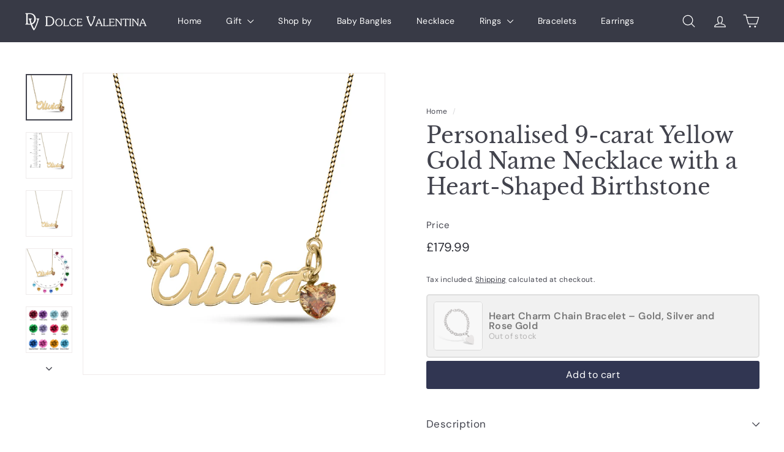

--- FILE ---
content_type: text/javascript
request_url: https://dolcevalentina.co.uk/cdn/shop/t/11/assets/section-product-recommendations.js?v=68463675784327451211739784415
body_size: -683
content:
import"@archetype-themes/scripts/modules/product-recommendations";
//# sourceMappingURL=/cdn/shop/t/11/assets/section-product-recommendations.js.map?v=68463675784327451211739784415


--- FILE ---
content_type: text/javascript
request_url: https://dolcevalentina.co.uk/cdn/shop/t/11/assets/product-complementary.js?v=115010611336991946551739784385
body_size: -610
content:
import"@archetype-themes/scripts/config";import"@archetype-themes/scripts/modules/product-recommendations";
//# sourceMappingURL=/cdn/shop/t/11/assets/product-complementary.js.map?v=115010611336991946551739784385


--- FILE ---
content_type: text/javascript
request_url: https://dolcevalentina.co.uk/cdn/shop/t/11/assets/section-promo-grid.js?v=111576400653284386401739784416
body_size: -732
content:
import"@archetype-themes/scripts/config";import"@archetype-themes/scripts/modules/video-section";
//# sourceMappingURL=/cdn/shop/t/11/assets/section-promo-grid.js.map?v=111576400653284386401739784416


--- FILE ---
content_type: text/javascript
request_url: https://dolcevalentina.co.uk/cdn/shop/t/11/assets/section-main-product.js?v=48829736225712131391739784408
body_size: -552
content:
import"@archetype-themes/scripts/config";import"@archetype-themes/scripts/modules/product";
//# sourceMappingURL=/cdn/shop/t/11/assets/section-main-product.js.map?v=48829736225712131391739784408


--- FILE ---
content_type: text/javascript
request_url: https://dolcevalentina.co.uk/cdn/shop/t/11/assets/section-product-recommendations.js?v=68463675784327451211739784415
body_size: -560
content:
import"@archetype-themes/scripts/modules/product-recommendations";
//# sourceMappingURL=/cdn/shop/t/11/assets/section-product-recommendations.js.map?v=68463675784327451211739784415


--- FILE ---
content_type: text/javascript
request_url: https://dolcevalentina.co.uk/cdn/shop/t/11/assets/section-slideshow-image.js?v=78404926763425096301739784418
body_size: -748
content:
import"@archetype-themes/scripts/config";import"@archetype-themes/scripts/modules/slideshow";
//# sourceMappingURL=/cdn/shop/t/11/assets/section-slideshow-image.js.map?v=78404926763425096301739784418


--- FILE ---
content_type: text/javascript
request_url: https://dolcevalentina.co.uk/cdn/shop/t/11/assets/section-slideshow-split.js?v=78404926763425096301739784419
body_size: -568
content:
import"@archetype-themes/scripts/config";import"@archetype-themes/scripts/modules/slideshow";
//# sourceMappingURL=/cdn/shop/t/11/assets/section-slideshow-split.js.map?v=78404926763425096301739784419


--- FILE ---
content_type: text/javascript
request_url: https://dolcevalentina.co.uk/cdn/shop/t/11/assets/quick-add.js?v=81927692390222238661739784392
body_size: 74
content:
import"@archetype-themes/scripts/config";import Product from"@archetype-themes/scripts/modules/product";class QuickAdd extends HTMLElement{constructor(){super(),this.selectors={quickAddBtn:"[data-single-variant-quick-add]",quickAddHolder:"[data-tool-tip-content]"},theme.settings.quickAdd&&(this.container=this,this.init())}init(){const quickAddBtn=this.container.querySelector(this.selectors.quickAddBtn);quickAddBtn?quickAddBtn.addEventListener("click",this.addToCart.bind(this)):(this.addEventListener("tooltip:interact",async e=>{e.detail.context==="QuickAdd"&&(this.quickAddData||(this.quickAddData=await this.loadQuickAddForm(e)))}),this.addEventListener("tooltip:open",async e=>{if(e.detail.context==="QuickAdd"){this.quickAddData||(this.quickAddData=await this.loadQuickAddForm(e));const quickAddContainer=document.querySelector(this.selectors.quickAddHolder);quickAddContainer.innerHTML=this.quickAddData.outerHTML,new Product(quickAddContainer),document.dispatchEvent(new CustomEvent("quickshop:opened")),Shopify&&Shopify.PaymentButton&&Shopify.PaymentButton.init()}}))}addToCart(evt){const btn=evt.currentTarget,visibleBtn=btn.querySelector(".btn"),id=btn.dataset.id;visibleBtn.classList.add("btn--loading");const data={items:[{id,quantity:1}]};fetch(theme.routes.cartAdd,{method:"POST",body:JSON.stringify(data),credentials:"same-origin",headers:{"Content-Type":"application/json"}}).then(response=>response.json()).then(data2=>{data2.status===422||data2.status==="bad_request"?data2.description&&alert(data2.description):document.dispatchEvent(new CustomEvent("ajaxProduct:added",{detail:{product:data2,addToCartBtn:btn}})),visibleBtn.classList.remove("btn--loading")})}async loadQuickAddForm(evt){const gridItem=evt.currentTarget.closest(".grid-product"),handle=gridItem.firstElementChild.getAttribute("data-product-handle"),prodId=gridItem.firstElementChild.getAttribute("data-product-id");let url=`${theme.routes.home}/products/${handle}?view=form`;url=url.replace("//","/");try{const html=await(await fetch(url)).text(),div=new DOMParser().parseFromString(html,"text/html").querySelector(`.product-section[data-product-handle="${handle}"]`);return window.dispatchEvent(new CustomEvent(`quickadd:loaded:-${prodId}`)),document.dispatchEvent(new CustomEvent("quickadd:loaded",{detail:{productId:prodId,handle}})),div}catch(error){console.error("Error:",error)}}}customElements.define("quick-add",QuickAdd);
//# sourceMappingURL=/cdn/shop/t/11/assets/quick-add.js.map?v=81927692390222238661739784392


--- FILE ---
content_type: text/javascript
request_url: https://dolcevalentina.co.uk/cdn/shop/t/11/assets/section-slideshow-split.js?v=78404926763425096301739784419
body_size: -771
content:
import"@archetype-themes/scripts/config";import"@archetype-themes/scripts/modules/slideshow";
//# sourceMappingURL=/cdn/shop/t/11/assets/section-slideshow-split.js.map?v=78404926763425096301739784419


--- FILE ---
content_type: text/javascript
request_url: https://dolcevalentina.co.uk/cdn/shop/t/11/assets/section-slideshow.js?v=78404926763425096301739784420
body_size: -678
content:
import"@archetype-themes/scripts/config";import"@archetype-themes/scripts/modules/slideshow";
//# sourceMappingURL=/cdn/shop/t/11/assets/section-slideshow.js.map?v=78404926763425096301739784420


--- FILE ---
content_type: text/javascript
request_url: https://dolcevalentina.co.uk/cdn/shop/t/11/assets/section-featured-collection.js?v=70396313371272205741739784400
body_size: -764
content:
import"@archetype-themes/scripts/config";import"@archetype-themes/scripts/modules/collection-template";
//# sourceMappingURL=/cdn/shop/t/11/assets/section-featured-collection.js.map?v=70396313371272205741739784400


--- FILE ---
content_type: text/javascript
request_url: https://dolcevalentina.co.uk/cdn/shop/t/11/assets/theme.js?v=109623819238310074951768816974
body_size: 1541
content:
/** Shopify CDN: Minification failed

Line 175:4 Transforming const to the configured target environment ("es5") is not supported yet
Line 176:4 Transforming const to the configured target environment ("es5") is not supported yet
Line 177:4 Transforming const to the configured target environment ("es5") is not supported yet
Line 180:8 Transforming let to the configured target environment ("es5") is not supported yet
Line 201:12 Transforming const to the configured target environment ("es5") is not supported yet
Line 211:12 Transforming const to the configured target environment ("es5") is not supported yet
Line 216:12 Transforming const to the configured target environment ("es5") is not supported yet
Line 232:0 Unexpected end of file

**/
/*
@license
  Expanse by Archetype Themes (https://archetypethemes.co)
  Access unminified JS in assets/theme.js

  Use this event listener to run your own JS outside of this file.
  Documentation - https://archetypethemes.co/blogs/expanse/javascript-events-for-developers

  document.addEventListener('page:loaded', function() {
    // Page has loaded and theme assets are ready
  });
*/

if (console && console.log) {
  console.log("Expanse theme (" + theme.settings.themeVersion + ") by ARCHΞTYPE | Learn more at https://archetypethemes.co");
}

(function () {
  "use strict";

  if (window.Shopify && window.Shopify.theme && navigator && navigator.sendBeacon && window.Shopify.designMode) {
    navigator.sendBeacon('https://api.archetypethemes.co/api/beacon', new URLSearchParams({
      shop: window.Shopify.shop,
      themeName: window.theme && window.theme.settings && `${window.theme.settings.themeName} v${window.theme.settings.themeVersion}`,
      role: window.Shopify.theme.role,
      route: window.location.pathname,
      themeId: window.Shopify.theme.id,
      themeStoreId: window.Shopify.theme.theme_store_id || 0,
      isThemeEditor: !!window.Shopify.designMode
    }))
  }

  theme.customerTemplates = function() {
    checkUrlHash();
    initEventListeners();
    resetPasswordSuccess();
    customerAddressForm();
  
    function checkUrlHash() {
      var hash = window.location.hash;
  
      // Allow deep linking to recover password form
      if (hash === '#recover') {
        toggleRecoverPasswordForm();
      }
    }
  
    function toggleRecoverPasswordForm() {
      var passwordForm = document.getElementById('RecoverPasswordForm').classList.toggle('hide');
      var loginForm = document.getElementById('CustomerLoginForm').classList.toggle('hide');
    }
  
    function initEventListeners() {
      // Show reset password form
      var recoverForm = document.getElementById('RecoverPassword');
      if (recoverForm) {
        recoverForm.addEventListener('click', function(evt) {
          evt.preventDefault();
          toggleRecoverPasswordForm();
        });
      }
  
      // Hide reset password form
      var hideRecoverPassword = document.getElementById('HideRecoverPasswordLink');
      if (hideRecoverPassword) {
        hideRecoverPassword.addEventListener('click', function(evt) {
          evt.preventDefault();
          toggleRecoverPasswordForm();
        });
      }
    }
  
    function resetPasswordSuccess() {
      var formState = document.querySelector('.reset-password-success');
  
      // check if reset password form was successfully submitted
      if (!formState) {
        return;
      }
  
      // show success message
      document.getElementById('ResetSuccess').classList.remove('hide');
    }
  
    function customerAddressForm() {
      var newAddressForm = document.getElementById('AddressNewForm');
      var addressForms = document.querySelectorAll('.js-address-form');
  
      if (!newAddressForm || !addressForms.length) {
        return;
      }
  
      // Country/province selector can take a short time to load
      setTimeout(function() {
        document.querySelectorAll('.js-address-country').forEach(el => {
          var countryId = el.dataset.countryId;
          var provinceId = el.dataset.provinceId;
          var provinceContainerId = el.dataset.provinceContainerId;
  
          new Shopify.CountryProvinceSelector(
            countryId,
            provinceId,
            {
              hideElement: provinceContainerId
            }
          );
        });
      }, 1000);
  
      // Toggle new/edit address forms
      document.querySelectorAll('.address-new-toggle').forEach(el => {
        el.addEventListener('click', function() {
          newAddressForm.classList.toggle('hide');
        });
      });
  
      document.querySelectorAll('.address-edit-toggle').forEach(el => {
        el.addEventListener('click', function(evt) {
          var formId = evt.currentTarget.dataset.formId;
          document.getElementById('EditAddress_' + formId).classList.toggle('hide');
        });
      });
  
      document.querySelectorAll('.address-delete').forEach(el => {
        el.addEventListener('click', function(evt) {
          var formId = evt.currentTarget.dataset.formId;
          var confirmMessage = evt.currentTarget.dataset.confirmMessage;
  
          if (confirm(confirmMessage || 'Are you sure you wish to delete this address?')) {
            if (Shopify) {
              Shopify.postLink('/account/addresses/' + formId, {parameters: {_method: 'delete'}});
            }
          }
        })
      });
    }
  };
  

  /*============================================================================
    Things that don't require DOM to be ready
  ==============================================================================*/

  /*============================================================================
    Things that require DOM to be ready
  ==============================================================================*/
  function DOMready(callback) {
    if (document.readyState != "loading") callback();
    else document.addEventListener("DOMContentLoaded", callback);
  }

  DOMready(function () {
    if (theme.settings.isCustomerTemplate) {
      theme.customerTemplates();
    }

    document.dispatchEvent(new CustomEvent("page:loaded"));
  });
})();

// Free Gift Auto-Add Script with Image Banner for Expanse Shopify Theme
document.addEventListener('DOMContentLoaded', function() {
    const freeGiftVariant = '55307155308920'; // Your gift product variant ID
    const spendThreshold = 50.00; // Minimum spend to trigger free gift
    const giftImageURL = 'https://cdn.shopify.com/s/files/1/XXXX/XXXX/products/gift.jpg'; // Replace with your gift image URL

    function showBanner(message) {
        let banner = document.getElementById('free-gift-banner');
        if(!banner) {
            banner = document.createElement('div');
            banner.id = 'free-gift-banner';
            banner.style.position = 'fixed';
            banner.style.bottom = '20px';
            banner.style.left = '50%';
            banner.style.transform = 'translateX(-50%)';
            banner.style.backgroundColor = '#fff';
            banner.style.color = '#333';
            banner.style.border = '1px solid #ccc';
            banner.style.padding = '10px 20px';
            banner.style.borderRadius = '8px';
            banner.style.boxShadow = '0 4px 12px rgba(0,0,0,0.2)';
            banner.style.zIndex = '9999';
            banner.style.fontFamily = 'sans-serif';
            banner.style.display = 'flex';
            banner.style.alignItems = 'center';
            banner.style.gap = '10px';

            // Gift image
            const img = document.createElement('img');
            img.src = giftImageURL;
            img.alt = 'Free Gift';
            img.style.width = '50px';
            img.style.height = '50px';
            img.style.objectFit = 'cover';
            img.style.borderRadius = '5px';
            banner.appendChild(img);

            // Message container
            const text = document.createElement('span');
            text.id = 'free-gift-banner-text';
            banner.appendChild(text);

            // View Cart button
            const button = document.createElement('a');
            button.href = '/cart';
            button.textContent = 'View Cart';
            button.style.marginLeft = '10px';
            button.style.padding = '5px 12px';
            button.style.backgroundColor = '#ff6f61';
            button.style.color = '#fff';
            button.style.borderRadius = '5px';
            button.style.textDecoration = 'none';
            button.style.fontWeight = 'bold';
            banner.appendChild(button);

            document.body.appendChild(banner);
        }

      


--- FILE ---
content_type: text/javascript
request_url: https://dolcevalentina.co.uk/cdn/shop/t/11/assets/section-main-product.js?v=48829736225712131391739784408
body_size: -660
content:
import"@archetype-themes/scripts/config";import"@archetype-themes/scripts/modules/product";
//# sourceMappingURL=/cdn/shop/t/11/assets/section-main-product.js.map?v=48829736225712131391739784408


--- FILE ---
content_type: text/javascript
request_url: https://dolcevalentina.co.uk/cdn/shop/t/11/assets/section-hero-video.js?v=138616389493027501011739784403
body_size: -657
content:
import"@archetype-themes/scripts/config";import"@archetype-themes/scripts/modules/video-section";
//# sourceMappingURL=/cdn/shop/t/11/assets/section-hero-video.js.map?v=138616389493027501011739784403


--- FILE ---
content_type: text/javascript
request_url: https://dolcevalentina.co.uk/cdn/shop/t/11/assets/section-promo-grid.js?v=111576400653284386401739784416
body_size: -785
content:
import"@archetype-themes/scripts/config";import"@archetype-themes/scripts/modules/video-section";
//# sourceMappingURL=/cdn/shop/t/11/assets/section-promo-grid.js.map?v=111576400653284386401739784416


--- FILE ---
content_type: text/javascript
request_url: https://dolcevalentina.co.uk/cdn/shop/t/11/assets/section-main-collection.js?v=178808321021703902081739784407
body_size: -650
content:
import"@archetype-themes/scripts/config";import"@archetype-themes/scripts/modules/collection-template";import"@archetype-themes/scripts/helpers/sections";
//# sourceMappingURL=/cdn/shop/t/11/assets/section-main-collection.js.map?v=178808321021703902081739784407


--- FILE ---
content_type: text/javascript
request_url: https://dolcevalentina.co.uk/cdn/shop/t/11/assets/section-hero-video.js?v=138616389493027501011739784403
body_size: -693
content:
import"@archetype-themes/scripts/config";import"@archetype-themes/scripts/modules/video-section";
//# sourceMappingURL=/cdn/shop/t/11/assets/section-hero-video.js.map?v=138616389493027501011739784403


--- FILE ---
content_type: text/javascript
request_url: https://dolcevalentina.co.uk/cdn/shop/t/11/assets/section-main-collection.js?v=178808321021703902081739784407
body_size: -681
content:
import"@archetype-themes/scripts/config";import"@archetype-themes/scripts/modules/collection-template";import"@archetype-themes/scripts/helpers/sections";
//# sourceMappingURL=/cdn/shop/t/11/assets/section-main-collection.js.map?v=178808321021703902081739784407
